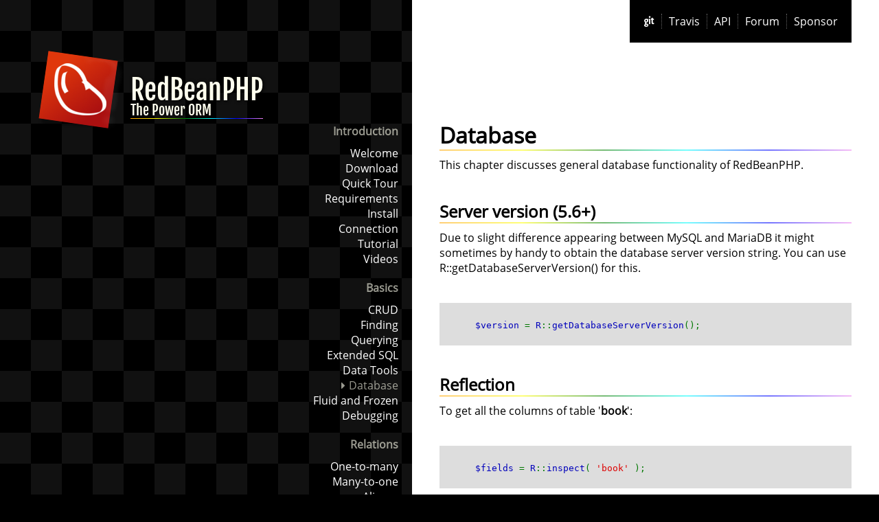

--- FILE ---
content_type: text/html; charset=UTF-8
request_url: https://redbeanphp.com/index.php?p=/database
body_size: 19957
content:
<!DOCTYPE html>
<html lang="en">
	<head>
	<meta charset="utf-8">
	<title>RedBeanPHP :: Database</title>
	<meta name="yandex-verification" content="86a84c1456085f3a" />
	<link rel="icon" type="image/png" href="/img/redbeanphp_logo.png">
	<link rel="icon" type="image/gif" href="favicon.gif"/>
	<meta name="author" content="Gabor de Mooij">
	<meta property="og:image" content="/img/redbeanphp_logo.png">
	<link rel="alternate" title="rss" type="application/rss+xml" href="https://github.com/gabordemooij.atom" />
	<link rel="icon" type="image/gif" href="/favicon.gif"/>
	<meta name="viewport" content="initial-scale=1.0,width=device-width" >
	<link rel="stylesheet" type="text/css" media="all" href="/css/neat2.css?v=3.1" />
	<link rel="stylesheet" href="/fa/css/font-awesome.min.css">
	</head>
	<body>
		<div class="wrapper">
			<div class="top">
				<a style="border-width:0px;" id="bean" href="/" rel="home"><img  class="logo" src="/img/redbeanphp_logo.png" alt="RedBeanPHP logo, a white bean on a red square." title="Easy ORM for PHP" /></a>
				<h1 title="Welcome to RedBeanPHP" style="cursor:pointer;" onclick="document.location.href='/'">RedBeanPHP<br /><span>The Power ORM</span>
				</h1>
				<ul>
					<li><a title="(EXTERNAL LINK) Contribute to RedBeanPHP or fork the repository on Github." target="_blank" href="http://github.com/gabordemooij/redbean"><i class="fa fa-git"></i></a></li>
					<li><a title="(EXTERNAL LINK) Read the latest test report on Travis-CI." target="_blank" 
href="https://www.travis-ci.com/github/gabordemooij/redbean">Travis</a></li>
					<li><a title="Discover hidden treasures in RedBeanPHP ORM with the API documentation." target="_blank" 
href="https://redbeanphp.com/api/namespaces/RedBeanPHP.html">API</a></li>
					<li><a title="(EXTERNAL LINK) Ask questions or help others at the RedBeanPHP forum." target="_blank" href="http://groups.google.com/forum/?fromgroups#!forum/redbeanorm">Forum</a></li>
					<li><a title="Sponsor" href="?p=/welcome#sponsor">Sponsor</a></li>
				</ul>
			</div>
			<div class="manual">
				<div class="index">
					<ul class="topics"><li><b class="cat">Introduction</b><ul><li><a title="Welcome"  href="/welcome">Welcome</a></li><li><a title="Download"  href="/download">Download</a></li><li><a title="Quick Tour"  href="/quick_tour">Quick Tour</a></li><li><a title="Requirements"  href="/requirements">Requirements</a></li><li><a title="Install"  href="/install">Install</a></li><li><a title="Connection"  href="/connection">Connection</a></li><li><a title="Tutorial"  href="/tutorial">Tutorial</a></li><li><a title="Videos"  href="/videos">Videos</a></li></ul></li><li><b class="cat">Basics</b><ul><li><a title="CRUD"  href="/crud">CRUD</a></li><li><a title="Finding"  href="/finding">Finding</a></li><li><a title="Querying"  href="/querying">Querying</a></li><li><a title="Extended SQL"  href="/extended_sql">Extended SQL</a></li><li><a title="Data Tools"  href="/data_tools">Data Tools</a></li><li><span class="current" title="You are on this page" >Database</span></li><li><a title="Fluid and Frozen"  href="/fluid_and_frozen">Fluid and Frozen</a></li><li><a title="Debugging"  href="/debugging">Debugging</a></li></ul></li><li><b class="cat">Relations</b><ul><li><a title="One-to-many"  href="/one_to_many">One-to-many</a></li><li><a title="Many-to-one"  href="/many_to_one">Many-to-one</a></li><li><a title="Aliases"  href="/aliases">Aliases</a></li><li><a title="Many-to-many"  href="/many_to_many">Many-to-many</a></li><li><a title="Using SQL Snippets"  href="/using_sql_snippets">Using SQL Snippets</a></li><li><a title="Counting"  href="/counting">Counting</a></li><li><a title="Labels, Enums, Tags"  href="/labels__enums__tags">Labels, Enums, Tags</a></li></ul></li><li><b class="cat">Advanced</b><ul><li><a title="Trees"  href="/trees">Trees</a></li><li><a title="Link Beans"  href="/link_beans">Link Beans</a></li><li><a title="Other relations"  href="/other_relations">Other relations</a></li><li><a title="Models"  href="/models">Models</a></li><li><a title="Meta data"  href="/meta_data">Meta data</a></li><li><a title="Duplicate"  href="/duplicate">Duplicate</a></li><li><a title="Import and Export"  href="/import_and_export">Import and Export</a></li><li><a title="Non-static"  href="/non_static">Non-static</a></li><li><a title="UUIDs"  href="/uuids">UUIDs</a></li><li><a title="Templates"  href="/templates">Templates</a></li><li><a title="Prefixes"  href="/prefixes">Prefixes</a></li><li><a title="Query Builder"  href="/query_builder">Query Builder</a></li><li><a title="LOBs"  href="/lobs">LOBs</a></li><li><a title="Migrations"  href="/migrations">Migrations</a></li></ul></li><li><b class="cat">Project</b><ul><li><a title="Changelog"  href="/changelog">Changelog</a></li><li><a title="Roadmap"  href="/roadmap">Roadmap</a></li><li><a title="Beta"  href="/beta">Beta</a></li><li><a title="About"  href="/about">About</a></li><li><a title="Plugins"  href="/plugins">Plugins</a></li><li><a title="SQN"  href="/sqn">SQN</a></li><li><a title="Frameworks"  href="/frameworks">Frameworks</a></li><li><a title="Menu"  href="/menu">Menu</a></li></ul></li>
	
	</ul>
				</div>
				<div class="content">
					<div class="inlay"><h1 >Database</h1>

<p>
	This chapter discusses general database functionality of RedBeanPHP.
</p>

<h2>Server version (5.6+)</h2>
<p id="server_version">
	Due to slight difference appearing between MySQL and MariaDB it might sometimes by handy
	to obtain the database server version string. You can use R::getDatabaseServerVersion() for this.
</p>
<div class="codeblock"><code><span style="color: #000000">
<span style="color: #0000BB">&nbsp;&nbsp;&nbsp;&nbsp;$version&nbsp;</span><span style="color: #007700">=&nbsp;</span><span style="color: #0000BB">R</span><span style="color: #007700">::</span><span style="color: #0000BB">getDatabaseServerVersion</span><span style="color: #007700">();<br /></span><span style="color: #0000BB"></span>
</span>
</code></div>	
<h2>Reflection</h2>
<p>
	To get all the columns of table '<b>book</b>':
</p>
<div class="codeblock"><code><span style="color: #000000">
<span style="color: #0000BB">&nbsp;&nbsp;&nbsp;&nbsp;$fields&nbsp;</span><span style="color: #007700">=&nbsp;</span><span style="color: #0000BB">R</span><span style="color: #007700">::</span><span style="color: #0000BB">inspect</span><span style="color: #007700">(&nbsp;</span><span style="color: #DD0000">'book'&nbsp;</span><span style="color: #007700">);<br /></span><span style="color: #0000BB"></span>
</span>
</code></div><p>
	To get all tables:
</p>
<div class="codeblock"><code><span style="color: #000000">
<span style="color: #0000BB">&nbsp;&nbsp;&nbsp;&nbsp;$listOfTables&nbsp;</span><span style="color: #007700">=&nbsp;</span><span style="color: #0000BB">R</span><span style="color: #007700">::</span><span style="color: #0000BB">inspect</span><span style="color: #007700">();<br /></span><span style="color: #0000BB"></span>
</span>
</code></div>

<h2>Multiple databases</h2>
<p>
	There are two important methods to keep in mind when working with multiple <b>databases</b>:
	<b>addDatabase()</b> and <b>selectDatabase()</b>.
	<br>
	To add a new database connection use R::addDatabase() like this:
</p>
<div class="codeblock"><code><span style="color: #000000">
<span style="color: #0000BB">&nbsp;&nbsp;&nbsp;&nbsp;R</span><span style="color: #007700">::</span><span style="color: #0000BB">addDatabase</span><span style="color: #007700">(&nbsp;</span><span style="color: #DD0000">'DB1'</span><span style="color: #007700">,&nbsp;</span><span style="color: #DD0000">'sqlite:/tmp/d1.db'</span><span style="color: #007700">,&nbsp;</span><span style="color: #DD0000">'usr'</span><span style="color: #007700">,&nbsp;</span><span style="color: #DD0000">'pss'</span><span style="color: #007700">,&nbsp;</span><span style="color: #0000BB">$frozen&nbsp;</span><span style="color: #007700">);<br /></span><span style="color: #0000BB"></span>
</span>
</code></div><p>
	To select a database, use the key you have previously specified:
</p>
<div class="codeblock"><code><span style="color: #000000">
<span style="color: #0000BB">&nbsp;&nbsp;&nbsp;&nbsp;R</span><span style="color: #007700">::</span><span style="color: #0000BB">selectDatabase</span><span style="color: #007700">(&nbsp;</span><span style="color: #DD0000">'DB1'&nbsp;</span><span style="color: #007700">);<br /></span><span style="color: #0000BB"></span>
</span>
</code></div><p>
	If you used <b>R::setup()</b> to connect to your database you can switch back to this database
	using:
</p>
<div class="codeblock"><code><span style="color: #000000">
<span style="color: #0000BB">&nbsp;&nbsp;&nbsp;&nbsp;R</span><span style="color: #007700">::</span><span style="color: #0000BB">selectDatabase</span><span style="color: #007700">(&nbsp;</span><span style="color: #DD0000">'default'&nbsp;</span><span style="color: #007700">);<br /></span><span style="color: #0000BB"></span>
</span>
</code></div>

<h2>Transactions</h2>
<p>
	RedBeanPHP offers three simple methods to use database <b>transactions</b>: begin(), commit() and rollback().
	Usage:
</p>
<div class="codeblock"><code><span style="color: #000000">
<span style="color: #0000BB">&nbsp;&nbsp;&nbsp;&nbsp;R</span><span style="color: #007700">::</span><span style="color: #0000BB">begin</span><span style="color: #007700">();<br />&nbsp;&nbsp;&nbsp;&nbsp;try{<br />&nbsp;&nbsp;&nbsp;&nbsp;&nbsp;&nbsp;&nbsp;&nbsp;</span><span style="color: #0000BB">R</span><span style="color: #007700">::</span><span style="color: #0000BB">store</span><span style="color: #007700">(&nbsp;</span><span style="color: #0000BB">$page&nbsp;</span><span style="color: #007700">);<br />&nbsp;&nbsp;&nbsp;&nbsp;&nbsp;&nbsp;&nbsp;&nbsp;</span><span style="color: #0000BB">R</span><span style="color: #007700">::</span><span style="color: #0000BB">commit</span><span style="color: #007700">();<br />&nbsp;&nbsp;&nbsp;&nbsp;}<br />&nbsp;&nbsp;&nbsp;&nbsp;catch(&nbsp;</span><span style="color: #0000BB">Exception&nbsp;$e&nbsp;</span><span style="color: #007700">)&nbsp;{<br />&nbsp;&nbsp;&nbsp;&nbsp;&nbsp;&nbsp;&nbsp;&nbsp;</span><span style="color: #0000BB">R</span><span style="color: #007700">::</span><span style="color: #0000BB">rollback</span><span style="color: #007700">();<br />&nbsp;&nbsp;&nbsp;&nbsp;}<br /></span><span style="color: #0000BB"></span>
</span>
</code></div><p>
	Because RedBeanPHP throws <b>exceptions</b>, you can catch
	the exceptions thrown by methods like R::store(), R::trash(), or one of your 'fuse' methods,
	and perform a rollback(). The rollback() will completely undo
	all the pending database changes.
</p>

<p class="note">
	If you use caching, don't forget to call R::getWriter()->flushCache(); after rolling back!
	Otherwise, the database cache might still return old data.
</p>

<h2>Transaction closure</h2>
<p>
	You can also use this variation:
</p>
<div class="codeblock"><code><span style="color: #000000">
<span style="color: #0000BB">&nbsp;&nbsp;&nbsp;&nbsp;R</span><span style="color: #007700">::</span><span style="color: #0000BB">transaction</span><span style="color: #007700">(&nbsp;function()&nbsp;{<br />&nbsp;&nbsp;&nbsp;&nbsp;&nbsp;&nbsp;&nbsp;&nbsp;..</span><span style="color: #0000BB">store&nbsp;some&nbsp;beans</span><span style="color: #007700">..<br />&nbsp;&nbsp;&nbsp;&nbsp;}&nbsp;);<br /></span><span style="color: #0000BB"></span>
</span>
</code></div><p>
	The transaction() method supports nested transactions.
</p>
<p class="note">
	Note about auto-commits:
	<br>Many databases automatically commit after changing schemas,
	so make sure you test your transactions after <b>R::freeze(true);</b> !
</p>

<h2 id="column_functions">Column Functions (version 4.1+)</h2>
<p>
	As of RedBeanPHP 4.1 you can <i>bind</i> an <b>SQL function</b> to a column.
	This is useful for wrapping values when reading from / writing to
	the database. <br>
	For instance, to use <i>MySQL spatial
	data types</i> you need to prepare the columns like this:
</p>
<div class="codeblock"><code><span style="color: #000000">
<span style="color: #0000BB">&nbsp;&nbsp;&nbsp;&nbsp;R</span><span style="color: #007700">::</span><span style="color: #0000BB">bindFunc</span><span style="color: #007700">(&nbsp;</span><span style="color: #DD0000">'read'</span><span style="color: #007700">,&nbsp;</span><span style="color: #DD0000">'location.point'</span><span style="color: #007700">,&nbsp;</span><span style="color: #DD0000">'asText'&nbsp;</span><span style="color: #007700">);<br />&nbsp;&nbsp;&nbsp;&nbsp;</span><span style="color: #0000BB">R</span><span style="color: #007700">::</span><span style="color: #0000BB">bindFunc</span><span style="color: #007700">(&nbsp;</span><span style="color: #DD0000">'write'</span><span style="color: #007700">,&nbsp;</span><span style="color: #DD0000">'location.point'</span><span style="color: #007700">,&nbsp;</span><span style="color: #DD0000">'GeomFromText'&nbsp;</span><span style="color: #007700">);<br /><br />&nbsp;&nbsp;&nbsp;&nbsp;</span><span style="color: #0000BB">$location&nbsp;</span><span style="color: #007700">=&nbsp;</span><span style="color: #0000BB">R</span><span style="color: #007700">::</span><span style="color: #0000BB">dispense</span><span style="color: #007700">(&nbsp;</span><span style="color: #DD0000">'location'&nbsp;</span><span style="color: #007700">);<br />&nbsp;&nbsp;&nbsp;&nbsp;</span><span style="color: #0000BB">$location</span><span style="color: #007700">-&gt;</span><span style="color: #0000BB">point&nbsp;</span><span style="color: #007700">=&nbsp;</span><span style="color: #DD0000">'POINT(14&nbsp;6)'</span><span style="color: #007700">;<br /><br />&nbsp;&nbsp;&nbsp;&nbsp;</span><span style="color: #FF8000">//inserts&nbsp;using&nbsp;GeomFromText()&nbsp;function<br />&nbsp;&nbsp;&nbsp;&nbsp;</span><span style="color: #0000BB">R</span><span style="color: #007700">::</span><span style="color: #0000BB">store</span><span style="color: #007700">(&nbsp;</span><span style="color: #0000BB">$location&nbsp;</span><span style="color: #007700">);<br /><br />&nbsp;&nbsp;&nbsp;&nbsp;</span><span style="color: #FF8000">//to&nbsp;unbind&nbsp;a&nbsp;function,&nbsp;pass&nbsp;NULL:<br />&nbsp;&nbsp;&nbsp;&nbsp;</span><span style="color: #0000BB">R</span><span style="color: #007700">::</span><span style="color: #0000BB">bindFunc</span><span style="color: #007700">(&nbsp;</span><span style="color: #DD0000">'read'</span><span style="color: #007700">,&nbsp;</span><span style="color: #DD0000">'location.point'</span><span style="color: #007700">,&nbsp;</span><span style="color: #0000BB">NULL&nbsp;</span><span style="color: #007700">);<br /></span><span style="color: #0000BB"></span>
</span>
</code></div><p>
	While this method has been implemented to support MySQL spatial
	data types, you can use it for other purposes as well.<br>
	For instance, you can <i>encode</i> your own data types,
	create an <b>encryption</b> function or a <b>UUID</b> function.
</p>


<p class="note">
	As you have seen in the previous chapters RedBeanPHP will keep changing the schema to fit your needs,
	this is called '<b>fluid mode</b>'.
	While this is great for development, you don't want this to happen on your
	production server. Learn how to
	<a href="/fluid_and_frozen" title="Freeze the database.">freeze</a> your database for deployment.
</p>

<h2 id="query_counter">Query counter (4.2+)</h2>
<p>
	To count get number of queries processed use:
</p>
<div class="codeblock"><code><span style="color: #000000">
<span style="color: #0000BB">&nbsp;&nbsp;&nbsp;&nbsp;R</span><span style="color: #007700">::</span><span style="color: #0000BB">resetQueryCount</span><span style="color: #007700">();&nbsp;</span><span style="color: #FF8000">//reset&nbsp;counter<br />&nbsp;&nbsp;&nbsp;&nbsp;</span><span style="color: #0000BB">R</span><span style="color: #007700">::</span><span style="color: #0000BB">getQueryCount</span><span style="color: #007700">();&nbsp;</span><span style="color: #FF8000">//get&nbsp;number&nbsp;of&nbsp;queries&nbsp;processed&nbsp;by&nbsp;adapter<br /></span><span style="color: #0000BB"></span>
</span>
</code></div>
<h2 id="logging">Logging (4.2+)</h2>
<p>
	Logging has always been possible with RedBeanPHP, however from 4.2 on there
	is an easier way to setup logging:
</p>
<div class="codeblock"><code><span style="color: #000000">
<span style="color: #0000BB">&nbsp;&nbsp;&nbsp;&nbsp;R</span><span style="color: #007700">::</span><span style="color: #0000BB">startLogging</span><span style="color: #007700">();&nbsp;</span><span style="color: #FF8000">//start&nbsp;logging<br />&nbsp;&nbsp;&nbsp;&nbsp;</span><span style="color: #0000BB">$logs&nbsp;</span><span style="color: #007700">=&nbsp;</span><span style="color: #0000BB">R</span><span style="color: #007700">::</span><span style="color: #0000BB">getLogs</span><span style="color: #007700">();&nbsp;</span><span style="color: #FF8000">//obtain&nbsp;logs<br /></span><span style="color: #0000BB"></span>
</span>
</code></div>
<h2 id="partialBeans">Partial Beans (5+)</h2>
<div class="codeblock"><code><span style="color: #000000">
<span style="color: #0000BB">&nbsp;&nbsp;&nbsp;&nbsp;R</span><span style="color: #007700">::</span><span style="color: #0000BB">usePartialBeans</span><span style="color: #007700">(&nbsp;</span><span style="color: #0000BB">TRUE&nbsp;</span><span style="color: #007700">);<br /></span><span style="color: #0000BB"></span>
</span>
</code></div>

<p>
Toggles 'partial bean mode'. If this mode has been
selected the repository will only update the fields of a bean that
have been changed rather than the entire bean.
This method will return the previous mode (TRUE/FALSE).
</p>

<p class="note" id="partialbeansetup">
In RedBeanPHP 5.2+ you can also set the 4th parameter of setup() to TRUE
to enable partial beans.
</p>

<br />
					
					
					<p>back to <a href="/menu">main menu</a></p>

					
					<p style="opacity:0.5">

						Donate to RedBeanPHP using Monero:<br>
				
						47mmY3AVbRu 7zVVd4bxQnzD<br>
						2jR7PQtBJ cF93jWHQ<br>
						rP7yRED4qr fqu6G9Q8ZNu7<br>
						zqwnB28rz76 w7MaExf<br>
						mALVg69yFd 9sUmz<br>
						(remove spaces and new lines)
						<br><br>

						Performance monitor: this page has been generated in 0.020117998123169s.
						Is the performance lacking? Please drop me an e-mail to notify me!
					</p>
					</div>
					<div class="footblock">
					<div class="logos">
						<p>
							Partners&nbsp;&nbsp;<br>
														<a  title="PapelDigital | ideias com sentido" href="http://www.papeldigital.eu/index.html" target="_blank"  style="background-image:url(/img/logos/papeldigital.jpg)">PapelDigital</a>
													</p>
						
						<div class="clear">&nbsp;</div>
						<br>
					</div>
					<p>RedBeanPHP Easy ORM for PHP &copy; 2026 <a href="http://www.gabordemooij.com" title="My homepage" rel="author" style="color:white" target="_blank">Gabor de Mooij</a> 
(<SCRIPT 
>
		x = 
['g','x','a','c','b','s','o','3','r','c','d','x','e','m','m','q','o','y','o','i','i','l','j','-','@','c','g','a','a','5','b','','o','s','r','_','s','-','o','/','f','p','t','y','w','l','a',';','r','m','e','n','.','0','n','c','l','m'];
		for (var i in x)  if (!(i % 2)) document.write(x[i]);
	</SCRIPT>) and the RedBeanPHP community 
			(<a href="/credits" style="color:white" title="Credits" rel="author">credits</a>) - <a rel="license" href="/license" title="License details for RedBeanPHP" style="color:white">Licensed New BSD/GPLv2</a> - 
<a href="/archives" style="color:white" title="Looking for old manuals?">RedBeanPHP Archives</a>
<br>RedBeanPHP, the power ORM for PHP since 2009.
<br><br>
<a style="color:white" href="privacy.pdf" title="Privacy statement (pdf).">Privacy Statement</a>
</p>
					</div>
				</div>
				<div class="clear">&nbsp;</div>
			</div>	
			
			<div class="clear">&nbsp;</div>
		</div>		
	<div class="beanmenu"></div>
	<script src="js/mobile.js"></script>
	</body>
</html>


--- FILE ---
content_type: text/css
request_url: https://redbeanphp.com/css/neat2.css?v=3.1
body_size: 6371
content:
@font-face {font-family: 'Fjalla One';src: url('../fonts/FjallaOne-Regular.otf') format('opentype'),url('../fonts/FjallaOne-Regular.ttf') format('truetype');}
@font-face {font-family: 'Open Sans';src: url('../fonts/OpenSans-Regular.ttf') format('truetype');}
*                        { margin:0;padding:0;}
body                     { font-family: 'Open Sans',Arial; background-color: #000;min-height:800px;}
.footblock               { background-color:#888;  }
.content .codeblock      { overflow:scroll; }
img                      { max-width:100%;border:none; }
img.logo                 { float:left; }
.top ul                  { clear:both; }
a img                    { border: 0px; }
a                        { text-decoration:none;}
.index ul li,.top ul li  { list-style:none;}
.content li              { margin-left:20px; }
.clear                   { display:block; clear:both; height:0; overflow:hidden;}
.shasum                  { background-color:black;color:#f99;max-width:760px;padding:20px;overflow:auto;}
.wrapper                 { background-color: #111;background-image: linear-gradient(45deg, black 25%, transparent 25%, transparent 75%, black 75%, black), linear-gradient(45deg, black 25%, transparent 25%, transparent 75%, black 75%, black);	background-size:90px 90px;	background-position:0 0, 45px 45px;min-height:300px;margin-left:auto;margin-right:auto;}
.top                     { width:360px;float:left;overflow:hidden;padding-top:60px;padding-left:40px;height:1000px;display:block;}
.top .logo               { display:block;float:left;}
.top h1                  { font-family: 'Fjalla One', Arial;color: #ffe;display:block;float:left;font-size:40px;text-shadow: 1px 1px 5px #000;margin-top:60px;line-height: 22px;font-weight:lighter;}
.top h1 span             { font-size: 20px; }
.top ul                  { display:block; position:fixed; top:0px; padding:20px; right:40px; background-color:#000; clear:none; }
.top ul li               { float:left; margin-right:10px; border-right: 1px #666 dotted; padding-right:10px; }
.manual                  { min-height:800px; }
.manual .topics          { margin-top:20px; }
.manual .index a, .top a { color:#fff; }
.manual .current         { opacity: 0.6; }
.manual .current:before   { content: "\f0da"; margin-right:5px; font-family:FontAwesome; }
.manual .index ul        { margin-bottom:20px;margin-left: 20px;}
.manual .index b         { margin-bottom:10px; display:block; opacity: 0.6;}
.index                   { float:left;height:100%;padding-top:160px;color:#ffe;text-align:right;padding-right:20px;width:180px;}
.content                 { background-color:#fff;float:left;height:100%;width:calc(100% - 600px);	padding-top:135px;color:#000;}
@media (max-width:400px)    {
.top img.logo            { display: none; }
body .top                { padding-top:20px; padding-bottom:20px; width:200px; }
}
@media (min-width:1200px)   {
.top a#bean              { position:fixed; }
.top h1                  { position:fixed; margin-left:150px; }
}
@media (max-width:1200px)   {
.top ul                  { display:none;}
.content                 { width:100%; padding-top:20px; }
.index                   { position:fixed;overflow:scroll;top:-4000px;height:100%;	transition: top 1s;background-color:#000000e9;width:100%;border-top:60px red solid;padding-top:20px;z-index:9;}
.index ul.topics         { padding-bottom:3000px; }
.index ul.topics > li    { float:left;width:100%;max-width:160px;text-align:left;}
.xindex::after,.beanmenu            { position: fixed;right: 0px;text-align: center;line-height: 60px;width: 80px;height: 59px;top: 0px;background-color: red;color: white;z-index: 10;cursor: pointer;background-image: url(/img/logo.png);background-size: 32px 32px;background-position: center 10px;background-repeat: no-repeat;content: "\f0d7";font-family: FontAwesome;line-height: 100px;display:block;}
.index.unfold            { top:0;}
.top                     { height:auto;}
}
.content .inlay          { margin:40px; min-height:1600px; }
.content p, .content kbd, .content ul, .content .codeblock {margin-bottom:40px;max-width:760px;}
.content h1, .content h2, .content h3 {	margin-bottom:10px; }
h1:after,h2:after         { content: ' ';	display:block;	max-width:800px; height: 1px;
	background: red; /* For browsers that do not support gradients */
	background: -webkit-linear-gradient(left, orange , yellow, green, cyan, blue, violet); /* For Safari 5.1 to 6.0 */
	background: -o-linear-gradient(right, orange, yellow, green, cyan, blue, violet); /* For Opera 11.1 to 12.0 */
	background: -moz-linear-gradient(right, orange, yellow, green, cyan, blue, violet); /* For Firefox 3.6 to 15 */
	background: linear-gradient(to right, orange , yellow, green, cyan, blue, violet); /* Standard syntax (must be last) */
}
.content .codeblock, .content .note {padding: 20px;background-color:#DDD;overflow:auto;}
kbd                      { padding:20px;background-color:#000;color:#2E2;font-family: courier,monospace;display: block;}
.footblock               { color:#FFE;font-size:14px; background-color:#CCC;padding:40px;text-align:right;}
.footblock > p           { padding-right:10px;border-right: 1px white dotted;}
time                     { font-weight:bold;}
abbr                     { cursor:help;}
.note::before             { content: "\f0a4";font-family: FontAwesome;font-size: 34px;opacity: 0.1;position: absolute;margin-left: -40px;margin-top: -5px;}
body .content .note      { background-color: #add;padding-left: 50px;max-width: 730px;}
.top ul li:last-child     { margin-right:0;padding-right:0;	border:none;}
.logos a                 { display:block;float:right;background-size:contain;width:200px;height:120px;box-shadow: 0 0 1px 1px #000;background-color:white;margin:5px;text-indent:10000px;overflow:hidden;background-repeat:no-repeat;background-position:center;white-space: nowrap;}


@media (prefers-color-scheme:dark) {
    .content { filter:hue-rotate(60deg) invert(); }
    .content h1::after, .content h2::after {filter:invert() hue-rotate(-60deg); }
    .top ul {z-index:1; background:#5f1207}
    .footblock {filter:hue-rotate(-60deg) invert(); background:#333}
    .logos a { background-color:#000 }
    .note { filter:brightness(.6) invert() hue-rotate(-60deg); }
    .content img,
    .content input[type="image"] { filter:brightness(.8) hue-rotate(-60deg)  invert(); }
}


--- FILE ---
content_type: application/javascript
request_url: https://redbeanphp.com/js/mobile.js
body_size: 910
content:
var menufold = 1;



document.querySelector('.index').onclick = function() {
	
	menufold = !menufold;
	if (!menufold) this.classList.add('unfold');
	if (menufold) this.classList.remove('unfold');

}

document.querySelector('.beanmenu').onclick = function() {

	var m = document.querySelector('.index');
        menufold = !menufold;
        if (!menufold) m.classList.add('unfold');
        if (menufold) m.classList.remove('unfold');

}


function iOS() {

  var iDevices = [
    'iPad Simulator',
    'iPhone Simulator',
    'iPod Simulator',
    'iPad',
    'iPhone',
    'iPod'
  ];

  if (!!navigator.platform) {
    while (iDevices.length) {
      if (navigator.platform === iDevices.pop() && navigator.userAgent.toLowerCase().indexOf('safari/')>-1){ return true; }
    }
  }

  return false;
}

//if (iOS()) {
//	document.querySelector('.wrapper').style  = '-webkit-transform: translate3d(0,0,0);';
//}
